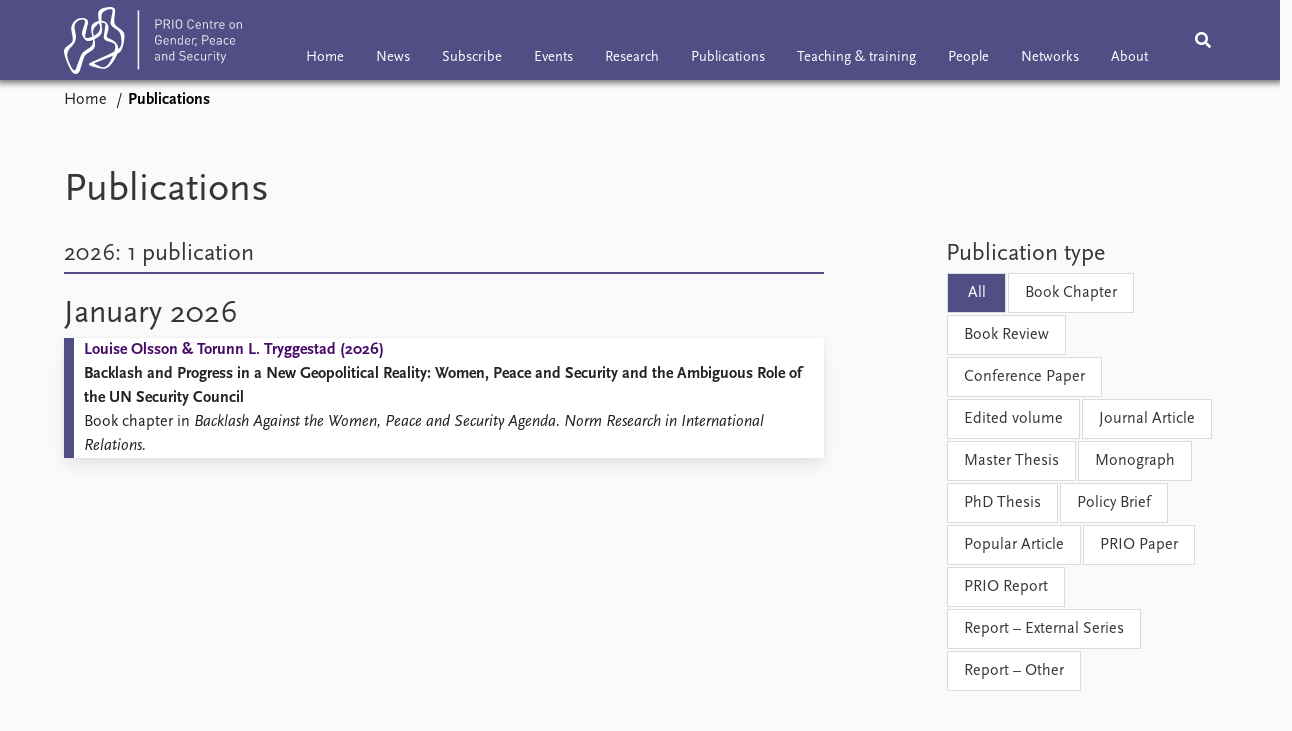

--- FILE ---
content_type: text/html; charset=utf-8
request_url: https://gps.prio.org/Publications/?mode=GPS%20Policy%20Brief&repdata=False
body_size: 7249
content:
<!DOCTYPE html>

<html lang="en"><head><base href="/">
    <meta charset="utf-8">
    <meta name="viewport" content="width=device-width, initial-scale=1.0">

    
    <!--Blazor:{"type":"server","prerenderId":"4947f6c4bed44b05b1f3cc6b4de97f05","key":{"locationHash":"77D12F14A8105320B1AAED6AE7E689DA0EC4483270A645E84079EAA0FFDF550D:5","formattedComponentKey":""},"sequence":0,"descriptor":"CfDJ8HVohziSP/BEt0N2Nh7/4nmkFENNgXGKvxE43wuqAfpwm1PREVvJEW0IheclBg2xs8w2M4w/RY6vR/YCm0OJ7LKyOjzORHuKV3OxgteruYoe7a0O4GSfTTwVCBcZLDpyv7aNCK3wfD51UNtOh/lTW93bzX\u002BwfVAsD26tp1lIz5PTXqd\u002BoUqLqPoKAsoBAiUxkDhg5q4NKK4iHcUomKSFuYFNAZmkqVEDfxn/zhrxhIfALoyZUxMb\u002BJuLNOp9AuI7D1uKaqvr8qHUHAHSpFSQaG9RtzKXye7Z/wJWpD3N6P9HuFXEYHv3a1eu59Lu09PJGoGNcYY3DuWRxcMhpHO90pkxEsrtipVC\u002BX2ZLrgIqjnDiHiRSY\u002BvMRorl8iktYvfHZ7O9pj9CCTBHJIq6RYMsLYGwWkNBfdYtyeTOuMHaw4xJQj3U60z4ESFuyWkotuLo\u002BEKh3AbVDTh6KWiQSHiOo\u002Bs5ZPNaBmh7F/K0fjdTkJj/XOr/UNk//6Ydh7saULsK4Dkr0NoGm/E8qYW5efv4eNIAmYDFpHt\u002BTwrCw9EIhhOu1uFcOa7oFehQQSjkkk3Mb0Pzi42MHhzz9bFvg9anlo="}--><title>Publications &#x2013; PRIO Centre on Gender, Peace and Security</title>

    <meta property="twitter:site" content="@PRIOresearch">
    <meta property="twitter:title" content="Publications &#x2013; PRIO Centre on Gender, Peace and Security" />
    <meta property="og:title" content="Publications &#x2013; PRIO Centre on Gender, Peace and Security" />
    <meta property="og:type" content="website" /><!-- JSONLD: Organization --><script type="application/ld+json">{"foundingDate":1959,"name":"Peace Research Institute Oslo (PRIO)","logo":"https://gps.prio.org/img/network/prio.png","description":"The Peace Research Institute Oslo (PRIO) is a private research institution in peace and conflict studies, based in Oslo, Norway, with around 100 employees. It was founded in 1959 by a group of Norwegian researchers led by Johan Galtung, who was also the institute\u0027s first director (1959\u20131969). It publishes the Journal of Peace Research, also founded by Johan Galtung.","legalName":"Peace Research Institute Oslo","founders":[{"name":"Johan Galtung","@type":"Person"}],"address":{"streetAddress":"Hausmanns gate 3","addressLocality":"Oslo","postalCode":"N-0186","addressRegion":"Oslo","addressCountry":"NO"},"contactPoint":{"telephone":"\u002B4722547700","email":"info@prio.org","@type":"ContactPoint"},"sameAs":["https://twitter.com/PRIOUpdates","https://plus.google.com/\u002BPrioOrg","https://www.facebook.com/PRIO.org"],"@context":"http://schema.org/","url":"https://gps.prio.org/","@id":"https://gps.prio.org/#Organization","@type":"Organization"}</script><!-- JSONLD: WebSite --><script type="application/ld+json">{"name":"PRIO Centre on Gender, Peace and Security","potentialAction":{"target":"https://gps.prio.org/search/{search_term_string}","query-input":"required name=search_term_string","@type":"SearchAction"},"alternateName":"Peace Research Institute Oslo","@context":"http://schema.org/","url":"https://gps.prio.org/","@id":"https://gps.prio.org/#WebSite","@type":"WebSite"}</script><!-- JSONLD: BreadcrumbList --><script type="application/ld+json">{"itemListElement":[{"item":"https://gps.prio.org/","name":"Home","position":1,"@type":"ListItem"}],"@context":"http://schema.org/","url":"https://gps.prio.org/Publications/?mode=GPS%20Policy%20Brief\u0026repdata=False","@id":"https://gps.prio.org/Publications/?mode=GPS%20Policy%20Brief\u0026repdata=False#BreadcrumbList","@type":"BreadcrumbList"}</script><!--Blazor:{"prerenderId":"4947f6c4bed44b05b1f3cc6b4de97f05"}-->
    
    
    <link type="text/css" rel="stylesheet" href="/css/vendor.min.css?v=4.0.30.0" />
    <link type="text/css" rel="stylesheet" href="/css/gps.css?v=4.0.30.0" /><link rel="icon" type="image/png" sizes="16x16" href="/icon/favicon-16x16.png" /><link rel="icon" type="image/png" sizes="32x32" href="/icon/favicon-32x32.png" /><link rel="icon" type="image/png" sizes="96x96" href="/icon/favicon-96x96.png" /><link rel="icon" type="image/png" sizes="192x192" href="/icon/favicon-192x192.png" /><link rel="icon" type="image/png" sizes="194x194" href="/icon/favicon-194x194.png" /><link rel="apple-touch-icon" type="image/png" sizes="57x57" href="/icon/apple-touch-icon-57x57.png" /><link rel="apple-touch-icon" type="image/png" sizes="60x60" href="/icon/apple-touch-icon-60x60.png" /><link rel="apple-touch-icon" type="image/png" sizes="72x72" href="/icon/apple-touch-icon-72x72.png" /><link rel="apple-touch-icon" type="image/png" sizes="76x76" href="/icon/apple-touch-icon-76x76.png" /><link rel="apple-touch-icon" type="image/png" sizes="114x114" href="/icon/apple-touch-icon-114x114.png" /><link rel="apple-touch-icon" type="image/png" sizes="120x120" href="/icon/apple-touch-icon-120x120.png" /><link rel="apple-touch-icon" type="image/png" sizes="144x144" href="/icon/apple-touch-icon-144x144.png" /><link rel="apple-touch-icon" type="image/png" sizes="152x152" href="/icon/apple-touch-icon-152x152.png" /><link rel="apple-touch-icon" type="image/png" sizes="180x180" href="/icon/apple-touch-icon-180x180.png" /></head>
<body><div><!--Blazor:{"type":"server","prerenderId":"e51c3a15f04b4a6485d0d135780528f0","key":{"locationHash":"6D2FB549918F78233114267399E57F23CA5F472AD75D1B7244EC509B7DDD2CF4:29","formattedComponentKey":""},"sequence":1,"descriptor":"CfDJ8HVohziSP/BEt0N2Nh7/4nkz9artNLDfQcJjv7VR5ODw9JfhIg9mpSZcPS5pD1xGWWXVPcpZeBoupxJtcVP7ptWMn1zZXc3fy4bI9dIdaVaIVCAHbXiQTadYgXXPKCmjzQtClYGc\u002B1ojKcbYmDr2WXrfS7RaT08IuRbYE8PKQR8hQXUGcBQu3Fo0eGIdEn62vMMxrA4mhixQFREzDxzrv\u002B4tjn8lkBGQxtUS7XPuG1ajoXp/sgUkUT7X5qANO1hbd93FECNxDKjgYu17uoSp4h\u002B4YK3UMpg/EGZ6LjMsIXt1Jr\u002BfQK2bQQ/cIg6jcQaAwiA5rSsDpyt\u002BphEV64PzwnO7nf\u002BJ/WqyQk0wt8MtopiW4Q9sY\u002BezYcqc8ZvHOnNbmjXHjgL99BZz6MxBP2GcG30fCeAV/rd46OZAzeFid054qu1c7KBT2qiEGGrLxs9fQYXYsS7Wmc568necEyya6wIRnFiEEptLOAGDqxlqkLxT1fiUPtbzaefKkng0ZHethio9PbQF6F6GVNvaJEmopog="}-->
	<div class="app-body"><div class="app-main"><header class="header "><nav class="navbar is-fixed-top" role="navigation" aria-label="main navigation"><div class="container is-widescreen"><div class="navbar-brand" style="align-items: center"><a href="/" aria-label="Home"><img src="/img/gps-logo.svg" alt="PRIO Centre on Gender, Peace and Security" style="height:67px;"></a></div>
            <div class="navbar-menu"><div class="navbar-start satellite-navbar is-hidden-touch"><a class="navbar-item" href="/">Home</a><a class="navbar-item" href="/news">News</a><a class="navbar-item" href="/subscribe">Subscribe</a><a class="navbar-item" href="/events">Events</a><a class="navbar-item" href="/research">Research</a><a class="navbar-item" href="/publications">Publications</a><a class="navbar-item" href="/training">Teaching &amp; training</a><a class="navbar-item" href="/people">People</a><a class="navbar-item" href="/networks">Networks</a><a class="navbar-item" href="/about">About</a></div>
                <div class="navbar-end"><div class="navbar-item is-paddingless is-marginless"><script type="text/javascript" suppress-error="BL9992">
    window.setSearchFocus = function () {
        document.getElementById('prio-topnav-search').focus();
    };
</script>

<div class="field search-component has-addons prio-search-box ">
    <div class="control">
        <input id="prio-topnav-search" class="input" type="text" title="Search term" placeholder="Enter search query" />
    </div>
    <div class="control">
        <a class="button has-text-white is-primary" aria-label="Search">
            <i class="fas fa-search">
            </i>
        </a>
    </div>
</div></div><div class="navbar-item is-paddingless is-marginless is-hidden-desktop"><a role="button" __internal_preventDefault_onclick class="navbar-burger is-primary " aria-label="menu"><span></span>
                            <span></span>
                            <span></span></a></div></div></div></div></nav>

    <div class=" nav-menu"><section class="section"><div class="container is-widescreen"><div class="columns is-multiline is-mobile"><div class="column is-6-mobile"><div class="nav-item"><a class="nav-link" href="/">Home</a></div>
                            <ul class="sub-menu"></ul></div><div class="column is-6-mobile"><div class="nav-item"><a class="nav-link" href="/news">News</a></div>
                            <ul class="sub-menu"><li class="nav-item"><a class="nav-link" href="/podcasts">Podcasts</a></li><li class="nav-item"><a class="nav-link" href="/comments">Comments</a></li></ul></div><div class="column is-6-mobile"><div class="nav-item"><a class="nav-link" href="/subscribe">Subscribe</a></div>
                            <ul class="sub-menu"></ul></div><div class="column is-6-mobile"><div class="nav-item"><a class="nav-link" href="/events">Events</a></div>
                            <ul class="sub-menu"></ul></div><div class="column is-6-mobile"><div class="nav-item"><a class="nav-link" href="/research">Research</a></div>
                            <ul class="sub-menu"></ul></div><div class="column is-6-mobile"><div class="nav-item"><a class="nav-link" href="/publications">Publications</a></div>
                            <ul class="sub-menu"></ul></div><div class="column is-6-mobile"><div class="nav-item"><a class="nav-link" href="/training">Teaching &amp; training</a></div>
                            <ul class="sub-menu"></ul></div><div class="column is-6-mobile"><div class="nav-item"><a class="nav-link" href="/people">People</a></div>
                            <ul class="sub-menu"></ul></div><div class="column is-6-mobile"><div class="nav-item"><a class="nav-link" href="/networks">Networks</a></div>
                            <ul class="sub-menu"></ul></div><div class="column is-6-mobile"><div class="nav-item"><a class="nav-link" href="/about">About</a></div>
                            <ul class="sub-menu"><li class="nav-item"><a class="nav-link" href="/about/vacancies">Vacancies</a></li><li class="nav-item"><a class="nav-link" href="/about/contact">Contact</a></li></ul></div></div></div></section></div></header>
                <div class="container is-widescreen">
    <nav class="breadcrumb">
        <ul>
                <li><a href="/" class="active" aria-current="page">Home</a></li>
            
                <li class="is-active"><a __internal_preventDefault_onclick disabled="disabled" href="#" aria-current="page">Publications</a></li>
            </ul>
    </nav>
</div>

<section class="section"><div class="container is-widescreen"><h1>Publications</h1>

<div class="columns is-justify-content-space-between reverse-columns"><div class="column is-8"><h3 class="border-bottom-archive-hits">2026: 1 publication</h3><div class="block"><h2>January 2026</h2>    <a class="archive-link" href="/publications/1414">
        <div class="archive archive-PrioPublication">

    <div class="archive-content">
        <div>
                <span class="first-link">Louise Olsson & Torunn L. Tryggestad (2026)</span>
                <br>

                <span class="has-text-weight-bold">Backlash and Progress in a New Geopolitical Reality: Women, Peace and Security and the Ambiguous Role of the UN Security Council</span>

                <p>Book chapter in <em>Backlash Against the Women, Peace and Security Agenda. Norm Research in International Relations. </em></p>

        </div>
    </div>
</div>
    </a>
</div></div>

    <div class="column is-one-quarter-desktop is-4"><div class="block"><h3>Publication type</h3>
            <div class="filters"><button class="button selected">All</button><button class="button ">Book Chapter</button><button class="button ">Book Review</button><button class="button ">Conference Paper</button><button class="button ">Edited volume</button><button class="button ">Journal Article</button><button class="button ">Master Thesis</button><button class="button ">Monograph</button><button class="button ">PhD Thesis</button><button class="button ">Policy Brief</button><button class="button ">Popular Article</button><button class="button ">PRIO Paper</button><button class="button ">PRIO Report</button><button class="button ">Report &#x2013; External Series</button><button class="button ">Report &#x2013; Other</button></div></div>

        <div class="block"><h3>Year</h3>
                <div class="filters">


            <button class="selected button">2026</button>
            <button class=" button">2025</button>
            <button class=" button">2024</button>
            <button class=" button">2023</button>
            <button class=" button">2022</button>
            <button class=" button">2021</button>
            <button class=" button">2020</button>
            <button class=" button">2019</button>
            <button class=" button">2018</button>
            <button class=" button">2017</button>
            <button class=" button">2016</button>
            <button class=" button">2015</button>
            <button class=" button">2014</button>
            <button class=" button">2013</button>
            <button class=" button">2012</button>
            <button class=" button">2011</button>
            <button class=" button">2010</button>
            <button class=" button">2009</button>
            <button class=" button">2008</button>
            <button class=" button">2007</button>
            <button class=" button">2006</button>
            <button class=" button">2005</button>
            <button class=" button">2004</button>
            <button class=" button">2003</button>
            <button class=" button">2002</button>
            <button class=" button">2001</button>
            <button class=" button">2000</button>
            <button class=" button">1999</button>
            <button class=" button">1998</button>
            <button class=" button">1997</button>
    </div>
</div></div></div></div></section></div>
            <div class="app-footer"><div class=" columns network-links"><div class="column is-full"><a href="https://www.prio.org" aria-label="PRIO website" b-i0f2o3q1qe>
    <img src="/_content/PRIO.Public.Web.Components.Elements.Network/img/prio.png" alt="PRIO logo" b-i0f2o3q1qe>
</a>
<a href="https://cyprus.prio.org" aria-label="PRIO Cyprus Centre website" b-i0f2o3q1qe>
    <img src="/_content/PRIO.Public.Web.Components.Elements.Network/img/cyprus.png" alt="PRIO Cyprus Centre logo" b-i0f2o3q1qe>
</a>
<a href="https://gps.prio.org" aria-label="PRIO Centre on Gender, Peace and Security website" b-i0f2o3q1qe>
    <img src="/_content/PRIO.Public.Web.Components.Elements.Network/img/gps.png" alt="PRIO Centre on Gender, Peace and Security logo" b-i0f2o3q1qe>
</a>
<a href="https://mideast.prio.org" aria-label="PRIO Middle East Centre website" b-i0f2o3q1qe>
    <img src="/_content/PRIO.Public.Web.Components.Elements.Network/img/mideast.png" alt="PRIO Middle East Centre logo" b-i0f2o3q1qe>
</a>
<a href="https://ccc.prio.org" aria-label="PRIO Centre on Culture, Conflict and Coexistence website" b-i0f2o3q1qe>
    <img src="/_content/PRIO.Public.Web.Components.Elements.Network/img/ccc.png" alt="PRIO Centre on Culture, Conflict and Coexistence logo" b-i0f2o3q1qe>
</a>
<a href="https://migration.prio.org" aria-label="PRIO Migration Centre website" b-i0f2o3q1qe>
    <img src="/_content/PRIO.Public.Web.Components.Elements.Network/img/migration.png" alt="PRIO Migration Centre logo" b-i0f2o3q1qe>
</a></div></div>
<footer class="footer"><div class="container is-widescreen"><div class="columns is-multiline"><div class="column is-full-touch is-half"><div class="pb-4"><h3 class="is-primary">Subscribe to our newsletter</h3>
                    <a class="button subscribe" href="/subscribe"><span>Subscribe to the <em>PRIO Gender, Peace and Security Update</em></span></a></div>
                <h3 class="is-primary">Independent – International – Interdisciplinary</h3>
                <p>The Peace Research Institute Oslo (PRIO) conducts research on the conditions for peaceful relations between states, groups and people.</p></div>
            <div class="column is-half-tablet is-one-quarter"><h4 class="is-primary"><a href="/about">About the Centre</a></h4>
                    <ul class="nav-menu"><li class="nav-item"><a class="nav-link" href="/about/vacancies">Vacancies</a></li><li class="nav-item"><a class="nav-link" href="/about/contact">Contact</a></li></ul></div>

            <div class="column is-half-tablet is-one-quarter"><div><a href="https://www.facebook.com/PRIO.org" target="_blank"><img class="icon" alt="Facebook logo" src="../img/facebook-icon.svg">PRIO.org on Facebook
                    </a>
                    <a href="https://twitter.com/PRIOresearch" target="_blank"><img class="icon" alt="X logo" src="../img/x-icon.svg">PRIOresearch on X
                    </a>
                    <a href="https://www.instagram.com/prioresearch" target="_blank"><img class="icon" alt="Instagram logo" src="../img/instagram-icon.svg">PRIOresearch on Instagram
                    </a>
                    <a href="https://no.linkedin.com/company/prio" target="_blank"><img class="icon" alt="LinkedIn logo" src="../img/linkedin-icon.svg">PRIO on LinkedIn
                    </a>
                    <a href="https://github.com/prio-data" target="_blank"><img class="icon" alt="GitHub logo" src="../img/github-icon.svg">prio-data on GitHub
                    </a></div>
                <div class="margin-top-1"><p><a>Click here to log in</a></p><a href="https://www.prio.org/about/privacy">Privacy Policy</a><p>© 2026 PRIO.org</p></div></div></div></div></footer></div></div>


    <!--Blazor:{"prerenderId":"e51c3a15f04b4a6485d0d135780528f0"}--></div>

    <div id="blazor-error-ui"><environment include="Staging,Production">
            An error has occurred. This application may no longer respond until reloaded.
        </environment>
        <environment include="Development">
            An unhandled exception has occurred. See browser dev tools for details.
        </environment>
        <a href class="reload">Reload</a>
        <a class="dismiss">🗙</a></div>

    <script src="_framework/blazor.web.js"></script></body></html><!--Blazor-Server-Component-State:CfDJ8HVohziSP/BEt0N2Nh7/4nmfcfPFXne0Q7Cpb46FfC/vWcwqTKFCZVlAHsgXmuhCu5DnMDs9FkCWapt2U0m6+t5wa3qSnEo/HL/ItsMm1h0iDVoiwJrThv8DSfghozLDu+sA9J5l5rBGTzGS8N8vcV2IujF5IxlyyL6NtCo15dsG/tVYRFvEUHP6agUyUSvBgpk+fMz5LZSOwwnq433HuPxd+lRtUCaioSYFMJIokXAbbOgJt0bD9goNlbXjUhzSyfzMaaFLtzIEUdFlEv1ZBh/8ifNvroHYQY8dM1vJZ+AUHEmREx7webuVZNa2NpfHJYcg/xjX0D6lzrhOmEvqjtcW0vV6Y+gmjXgwlHWJjF8xfRxYavmFgWL6axdbbhIWPIJRIt5WoMj206EAHwa/Mmkzm80HMT3/ni2oBPBYqGAOcaXc+yoU59lIbyrRJjGRUsPHEaad63wBLazfuNGFMiDHlUbJQVTqSBJwyFZU7+wbBmMOmgqsOOX9SW5dwQM46JT4bA02s6N00jj6NvpsYF9UQlRIWZVPpy8nskgnE6/i--><!--Blazor-WebAssembly-Component-State:[base64]-->